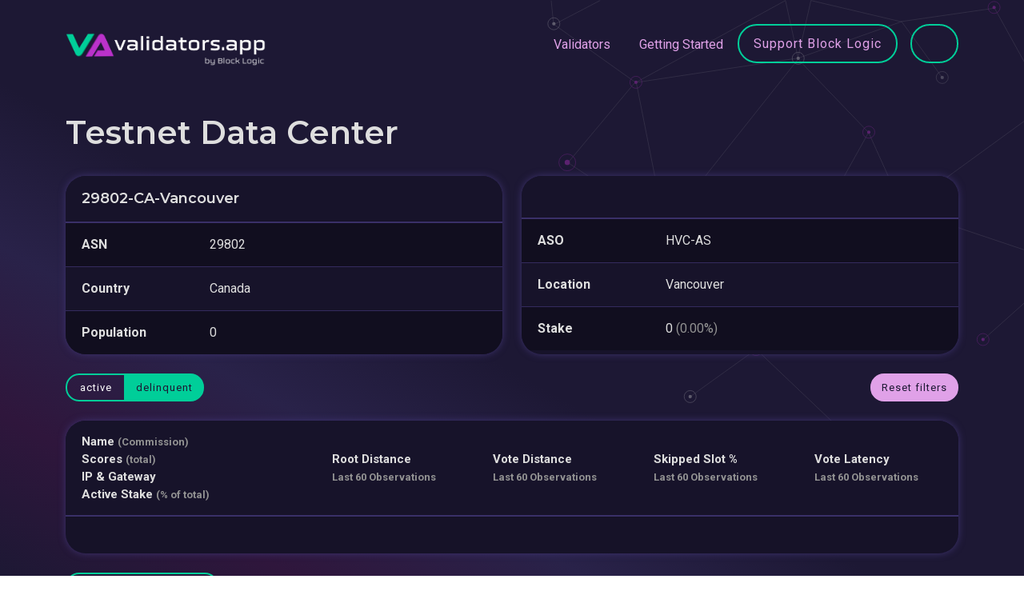

--- FILE ---
content_type: text/html; charset=utf-8
request_url: https://www.validators.app/data-centers/29802-CA-Vancouver?filter_by%5B%5D=delinquent&locale=en&network=testnet
body_size: 3817
content:
<!DOCTYPE html>
<html>
  <head>
    <title>Solana Validators | www.validators.app</title>
    <meta name="csrf-param" content="authenticity_token" />
<meta name="csrf-token" content="jRG7oARWb2rJfVbaTSpKrPUQLoqUwUj4Ao7I5s3LvEcPAoH5B_x_rBQ7pDw2TTb9GkOO_lxJytm9k8ZKPmThXg" />
    
    <meta name="viewport" content="width=device-width, initial-scale=1.0">


    <!-- Bootstrap CSS -->
    <link href="https://cdn.jsdelivr.net/npm/bootstrap@5.0.2/dist/css/bootstrap.min.css"
          rel="stylesheet"
          integrity="sha384-EVSTQN3/azprG1Anm3QDgpJLIm9Nao0Yz1ztcQTwFspd3yD65VohhpuuCOmLASjC"
          crossorigin="anonymous">

    <!-- Fonts -->
    <link rel="preconnect" href="https://fonts.googleapis.com">
    <link rel="preconnect" href="https://fonts.gstatic.com" crossorigin>
    <link href="https://fonts.googleapis.com/css2?family=Montserrat:wght@400;600;700&family=Roboto:wght@400;700&family=Vujahday+Script&display=swap" rel="stylesheet">

    <link rel="stylesheet" media="all" href="/assets/application-6086e6a119911f8635e87723e771a59924ef3bfbd9fcebf18df747b0b7980af8.css" data-turbolinks-track="reload" />
    <script src="/packs/js/application-04bd97fb998cb701f210.js" data-turbolinks-track="reload"></script>

    <link rel="shortcut icon" type="image/x-icon" href="/assets/favicon-f692c07301d4075b3468e80aacd6f1081a48fc04fe99fb3d6abff0300d290e4a.ico" />

    <script src="https://cdn.jsdelivr.net/npm/chart.js@3.9.1"></script>

    <script>
      window.api_authorization='gipjEQrcX2hausse4e5o3iC6'
      window.google_maps_api_key='AIzaSyAd8FytLjpeQ5dneatFqCM6aOf6-zn-DZc'
    </script>

  </head>

  <body>
    <div class="background-color"></div>
    <div class="background-image"></div>
    <script src="/packs/js/navigations/validator_searcher_bar-fb9d7aad30ccd3d9a898.js"></script>
<script src="/packs/js/navigations/validator_searcher_btn-c36af15fe91323869454.js"></script>

<header>
  <nav class="navbar navbar-expand-lg">
    <div class="container">
      <a title="Go to Home Page" class="navbar-brand" data-turbolinks="false" href="https://www.validators.app/?locale=en&amp;network=testnet">
        <img alt="Link to Home Page" src="/assets/VA-White-min-561fbca4edf3053b511b9c18eb41b84849e7024de511e2014a68f99e547042dd.png" />
</a>
      <button class="navbar-toggler" type="button" data-bs-toggle="collapse" data-bs-target="#navbarText" aria-controls="navbarText" aria-expanded="false" aria-label="Toggle navigation">
        <span class="navbar-toggler-icon"></span>
        <span class="navbar-toggler-icon"></span>
        <span class="navbar-toggler-icon"></span>
      </button>

      <div class="collapse navbar-collapse" id="navbarText">
        <ul class="navbar-nav ms-auto">
          <li class="nav-item">
            <a class="nav-link" data-turbolinks="false" href="/validators?locale=en&amp;network=testnet">Validators</a>
          </li>
          <li class="nav-item">
            <a class="nav-link" data-turbolinks="false" href="/faq?locale=en&amp;network=testnet">Getting Started</a>
          </li>
          <li class="nav-item">
            <a class="btn btn-lg btn-secondary" data-turbolinks="false" href="/validators/DDnAqxJVFo2GVTujibHt5cjevHMSE9bo8HJaydHoshdp?locale=en&amp;network=mainnet">Support Block Logic</a>
          </li>
          <div id="validator-searcher-btn"></div>
        </ul>
      </div>
    </div>
  </nav>

  <div class="container">
    <div id="validator-searcher-bar"></div>
  </div>
</header>


    <main class="container">
      <div>
</div>

      <h1 class="page-header">Testnet Data Center</h1>

<div class="row">
  <div class="col-md-6 mb-4">
    <div class="card h-100">
      <table class='table mb-0'>
        <thead>
          <tr>
            <th colspan="2">
              <h2 class="h6 mb-0">
                  29802-CA-Vancouver
              </h2>
            </th>
          </tr>
        </thead>
        <tbody>
        <tr>
          <td class="column-lg"><strong>ASN</strong></td>
          <td>29802</td>
        </tr>
        <tr>
          <td><strong>Country</strong></td>
          <td>Canada</td>
        </tr>
        <tr>
          <td><strong>Population</strong></td>
          <td>0</td>
        </tr>
        </tbody>
      </table>
    </div>
  </div>

  <div class="col-md-6 mb-4">
    <div class="card h-100">
      <table class='table mb-0'>
        <thead>
        <tr>
          <th colspan="2">&nbsp;</th>
        </tr>
        </thead>
        <tbody>
          <tr>
            <td class="column-lg"><strong>ASO</strong></td>
            <td>HVC-AS</td>
          </tr>
          <tr>
            <td><strong>Location</strong></td>
            <td>
              Vancouver
            </td>
          </tr>
          <tr>
            <td><strong>Stake</strong></td>
            <td>
              0
              <span class="text-muted">
                (0.00%)
              </span>
            </td>
          </tr>
        </tbody>
      </table>
    </div>
  </div>
</div>

<div class="d-flex justify-content-between flex-wrap gap-3 mb-4">
  <div class="btn-group btn-group-xs btn-group-toggle">
  <a class="btn btn-sm btn-secondary " href="https://www.validators.app/data-centers/29802-CA-Vancouver?filter_by%5B%5D=delinquent&amp;filter_by%5B%5D=active&amp;locale=en&amp;network=testnet">active</a>
  <a class="btn btn-sm btn-secondary active" href="https://www.validators.app/data-centers/29802-CA-Vancouver?locale=en&amp;network=testnet">delinquent</a>
</div>


    <a class="btn btn-sm btn-tertiary" href="https://www.validators.app/data-centers/29802-CA-Vancouver?locale=en&amp;network=testnet">Reset filters</a>
</div>

<div class="card mb-4">
  <script src="/packs/js/validators/components/validator_score_modal-4440a3c89fb5560cfbca.js"></script>

<table class='table table-block-sm validators-table'>
  <thead>
  <tr>
    <th class="column-info">
      <div class="column-info-row">
        <div class="column-info-name">
          Name <small class="text-muted">(Commission)</small>
          <i class="fa-solid fa-circle-info font-size-xs text-muted ms-1"
             data-bs-toggle="tooltip"
             data-bs-placement="top"
             title="Commission is the percent of network rewards earned by a validator that are deposited into the validator&#39;s vote account.">
          </i>
          <br />
          Scores <small class="text-muted">(total)</small>
          <i class="fa-solid fa-circle-info font-size-xs text-muted ms-1"
             data-bs-toggle="tooltip"
             data-bs-placement="top"
             title="Our score system.">
          </i>
          <br />
            IP & Gateway
            <br />
          Active Stake <small class="text-muted">(% of total)</small>
          <i class="fa-solid fa-circle-info font-size-xs text-muted ms-1"
              data-bs-toggle="tooltip"
              data-bs-placement="top"
              title="Stake from active validator(s).">
          </i>
        </div>
      </div>
    </th>


    <th class='column-chart py-3'>
      Root Distance
      <i class="fa-solid fa-circle-info font-size-xs text-muted ms-1"
         data-bs-toggle="tooltip"
         data-bs-placement="top"
         title="Root distance measures the median &amp; average distance in block height between the validator and the tower&#39;s highest block. Smaller numbers mean that the validator is near the top of the tower.">
      </i>
      <br />
      <small class="text-muted">Last 60 Observations</small>
    </th>

    <th class='column-chart py-3'>
      Vote Distance
      <i class="fa-solid fa-circle-info font-size-xs text-muted ms-1"
         data-bs-toggle="tooltip"
         data-bs-placement="top"
         title="Vote distance is very similar to the Root Distance. Lower numbers mean that the node is voting near the front of the group.">
      </i>
      <br />
      <small class="text-muted">Last 60 Observations</small>
    </th>

    <th class='column-chart py-3'>
      Skipped Slot&nbsp;&percnt;
      <i class="fa-solid fa-circle-info font-size-xs text-muted ms-1"
         data-bs-toggle="tooltip"
         data-bs-placement="top"
         title="Skipped slot measures the percent of the time that a leader fails to produce a block during their allocated slots. A lower number means that the leader is making blocks at a very high rate.">
      </i>
      <br />
      <small class="text-muted">Last 60 Observations</small>
    </th>

    <th class='column-chart py-3'>
      Vote Latency
      <i class="fa-solid fa-circle-info font-size-xs text-muted ms-1"
         data-bs-toggle="tooltip"
         data-bs-placement="top"
         title="Vote latency shows the average number of slots a validator needs to confirm a block. A lower number means that the validator is confirming blocks at a very high rate.">
      </i>
      <br />
      <small class="text-muted">Last 60 Observations</small>
    </th>
  </tr>
  </thead>

  <tbody>
  </tbody>
</table>

<div id="validator-score-modal" validator=""></div>

  <div class="card-footer">
    
  </div>
</div>

<a class="btn btn-sm btn-secondary" data-turbolinks="false" href="https://www.validators.app/data-centers?locale=en&amp;network=testnet">Back to All Data Centers</a>

    </main>

    <script src="/packs/js/navigations/network_buttons-ed8762e5e7ade0c7115f.js"></script>

<footer>
    <div class="container">
      <div class="alert alert-info" role="alert">
        This site uses cookies. See our <a href='/cookie-policy'>Cookie Policy</a> for details.
        <a class="float-end" rel="nofollow" data-method="post" href="/saw_cookie_notice?locale=en&amp;network=testnet">OK</a>
      </div>
    </div>

  <nav class="container">
    <hr class="footer-separator"/>

    <div class="d-inline-block d-lg-flex justify-content-between">
      <div class="footer-category">
        <div class="footer-item"><a href="/validators?locale=en&amp;network=testnet">Validators</a></div>
        <div class="footer-item"><a data-turbolinks="false" href="/commission-changes?locale=en&amp;network=testnet">Commission Changes</a></div>
        <div class="footer-item"><a data-turbolinks="false" href="/authorities-changes?locale=en&amp;network=testnet">Authorities Changes</a></div>
        <div class="footer-item"><a data-turbolinks="false" href="https://www.validators.app/data-centers?locale=en&amp;network=testnet">Data Centers</a></div>
        <div class="footer-item"><a data-turbolinks="false" href="/ping-thing?locale=en&amp;network=testnet">Ping Thing</a></div>
      </div>
      <div class="footer-category">
        <div class="footer-item"><a href="/stake-explorer?locale=en&amp;network=testnet">Stake Explorer</a></div>
        <div class="footer-item"><a data-turbolinks="false" href="/stake-pools?locale=en&amp;network=testnet">Stake Pools</a></div>
        <div class="footer-item"><a data-turbolinks="false" href="/sol-prices?locale=en&amp;network=testnet">Sol Prices</a></div>
        <div class="footer-item"><a href="/log-deep-dives?locale=en&amp;network=testnet">Log Deep Dives</a></div>
        <div class="footer-item"><a data-turbolinks="false" href="/yellowstone-shield?locale=en&amp;network=testnet">Yellowstone Shield</a></div>
      </div>
      <div class="footer-category">
        <div class="footer-item"><a href="/cookie-policy?locale=en&amp;network=testnet">Cookie Policy</a></div>
        <div class="footer-item"><a href="/privacy-policy?locale=en&amp;network=testnet">Privacy Policy</a></div>
        <div class="footer-item"><a href="/terms-of-use?locale=en&amp;network=testnet">Terms of use</a></div>
        <div class="footer-item"><a href="/contact-us?locale=en&amp;network=testnet">Contact us</a></div>
        <div class="footer-item"><a href="/opt-out-requests/new?locale=en&amp;network=testnet">Opt Out</a></div>
      </div>
      <div class="footer-category">
        <div class="footer-item"><a href="/api-documentation?locale=en&amp;network=testnet">API Docs</a></div>
        <div class="footer-item"><a href="/faq?locale=en&amp;network=testnet">FAQ</a></div>
          <div class="footer-item"><a href="/users/sign_in?locale=en&amp;network=testnet">Log In</a></div>
          <div class="footer-item"><a href="/users/sign_up?locale=en&amp;network=testnet">Sign Up</a></div>
      </div>
      <div class="footer-category">
        <div id="network-buttons"></div>
      </div>
    </div>
  </nav>

  <div class="container">
    <div class="footer-disclaimer">
      <hr class="footer-separator"/>
      Block Logic, LLC ("BLOCK LOGIC") is the operator of this website. BLOCK LOGIC PROVIDES THE DATA HEREIN ON AN “AS IS”
      BASIS WITH NO WARRANTIES, AND HEREBY DISCLAIMS ALL WARRANTIES, WHETHER EXPRESS, IMPLIED OR STATUTORY, INCLUDING
      THE IMPLIED WARRANTIES OF MERCHANTABILITY, QUALITY, AND FITNESS FOR A PARTICULAR PURPOSE, TITLE, AND NONINFRINGEMENT,
      AND ANY WARRANTIES ARISING FROM A COURSE OF DEALING, COURSE OF PERFORMANCE, TRADE USAGE, OR TRADE PRACTICE. BLOCK LOGIC
      DOES NOT WARRANT THAT THE DATA WILL BE ERROR-FREE OR THAT ANY ERRORS WILL BE CORRECTED. ALL INFORMATION SHOULD
      BE INDEPENDENTLY VERIFIED BEFORE MAKING AN INVESTMENT OR DELEGATION DECISION.
    </div>

    <p>
      RPC Services powered by
      <a target="_blank" href="https://triton.one/">
        <img height="18" class="" src="/assets/triton-logo-29ea03c658040006e4ee1ff881eb9ed995f7bc0379d0bd1de8ca54c508f4663d.svg" />
</a>    </p>

    <div class="footer-copyright d-flex justify-content-between flex-wrap gap-3">
      <div>
        &copy; 2019-2026
        Validators.app provides tools for the Solana validator community.
      </div>
      <div>
        app02-prod.validators.app
      </div>
    </div>
  </div>
</footer>


    <!-- JavaScript files for Boostrap. See https://getbootstrap.com/ -->
    <script src="https://cdn.jsdelivr.net/npm/@popperjs/core@2.9.2/dist/umd/popper.min.js" integrity="sha384-IQsoLXl5PILFhosVNubq5LC7Qb9DXgDA9i+tQ8Zj3iwWAwPtgFTxbJ8NT4GN1R8p" crossorigin="anonymous"></script>
    <script src="https://cdn.jsdelivr.net/npm/bootstrap@5.0.2/dist/js/bootstrap.min.js" integrity="sha384-cVKIPhGWiC2Al4u+LWgxfKTRIcfu0JTxR+EQDz/bgldoEyl4H0zUF0QKbrJ0EcQF" crossorigin="anonymous"></script>
  <script defer src="https://static.cloudflareinsights.com/beacon.min.js/vcd15cbe7772f49c399c6a5babf22c1241717689176015" integrity="sha512-ZpsOmlRQV6y907TI0dKBHq9Md29nnaEIPlkf84rnaERnq6zvWvPUqr2ft8M1aS28oN72PdrCzSjY4U6VaAw1EQ==" data-cf-beacon='{"version":"2024.11.0","token":"21ddd5ebbaf94329b00e5d7ed3ea2649","server_timing":{"name":{"cfCacheStatus":true,"cfEdge":true,"cfExtPri":true,"cfL4":true,"cfOrigin":true,"cfSpeedBrain":true},"location_startswith":null}}' crossorigin="anonymous"></script>
</body>
</html>
